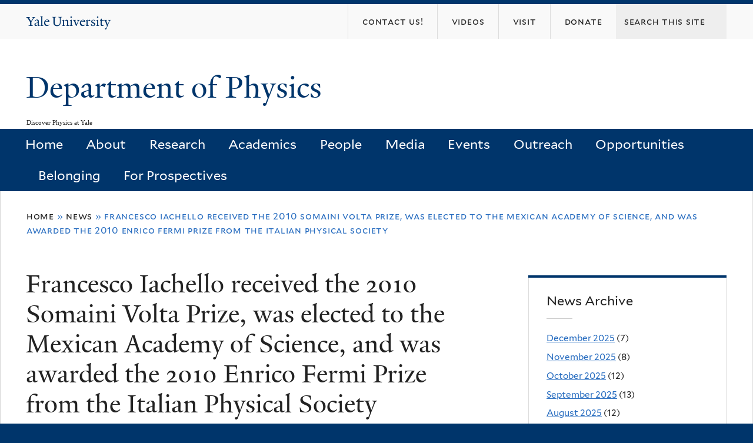

--- FILE ---
content_type: text/html; charset=utf-8
request_url: https://physics.yale.edu/news/francesco-iachello-received-2010-somaini-volta-prize-was-elected-mexican-academy-science-and
body_size: 9016
content:
<!DOCTYPE html>
<!--[if lte IE 8]>     <html lang="en" dir="ltr" class="ie8"> <![endif]-->
<!--[if gt IE 8]><!--> <html lang="en" dir="ltr" prefix="content: http://purl.org/rss/1.0/modules/content/ dc: http://purl.org/dc/terms/ foaf: http://xmlns.com/foaf/0.1/ og: http://ogp.me/ns# rdfs: http://www.w3.org/2000/01/rdf-schema# sioc: http://rdfs.org/sioc/ns# sioct: http://rdfs.org/sioc/types# skos: http://www.w3.org/2004/02/skos/core# xsd: http://www.w3.org/2001/XMLSchema#"> <!--<![endif]-->
<head>
<meta http-equiv="X-UA-Compatible" content="IE=edge">
  <!--

  GGGGGGGGGGGG      GGGGGGGGGGG               fGGGGGG
    ;GGGGG.             GGGi                     GGGG
      CGGGG:           GGG                       GGGG
       lGGGGt         GGL                        GGGG
        .GGGGC       GG:                         GGGG
          GGGGG    .GG.        ;CGGGGGGL         GGGG          .LGGGGGGGL
           GGGGG  iGG        GGG:   ,GGGG        GGGG        tGGf     ;GGGC
            LGGGGfGG        GGGG     CGGG;       GGGG       GGGL       GGGGt
             lGGGGL                  CGGG;       GGGG      CGGGCCCCCCCCCCCCC
              GGGG                   GGGG,       GGGG      GGGG
              GGGG             tCGG; CGGG,       GGGG      GGGG
              GGGG          GGGG     CGGG.       GGGG      GGGGL
              GGGG         GGGGC     CGGG.       GGGG      :GGGGC          :
             ,GGGGG.       GGGGG:  .LGGGGG,.tG   GGGG        GGGGGGt,..,fGC
        ,GGGGGGGGGGGGGGf    iGGGGGG   CGGGGC  GGGGGGGGGG       LGGGGGGGC

  -->
  <meta http-equiv="Content-Type" content="text/html; charset=utf-8" />
<link rel="shortcut icon" href="https://physics.yale.edu/sites/all/themes/yalenew_base/images/favicon.ico" type="image/vnd.microsoft.icon" />
<meta name="viewport" content="width=device-width, initial-scale=1, maximum-scale=10, minimum-scale=1, user-scalable=yes" />
<meta name="description" content="Francesco Iachello  (J.W. Gibbs Professor of Physics and Chemistry) 1) has been awarded the 21st Somaini Prize in Physics for his discoveries on advanced algebraic methods as a means of attacking problems relating to atomical and molecular structures. The award ceremony was held in Como, on January 25th, 2010." />
<meta name="generator" content="Drupal 7 (https://www.drupal.org)" />
<link rel="canonical" href="https://physics.yale.edu/news/francesco-iachello-received-2010-somaini-volta-prize-was-elected-mexican-academy-science-and" />
<link rel="shortlink" href="https://physics.yale.edu/node/177" />
  <title>Francesco Iachello received the 2010 Somaini Volta Prize, was elected to the Mexican Academy of Science, and was awarded the 2010 Enrico Fermi Prize from the Italian Physical Society | Department of Physics</title>
  <!--[if IEMobile]><meta http-equiv="cleartype" content="on" /><![endif]-->

    <link rel="shortcut icon" sizes="16x16 24x24 32x32 48x48 64x64" href="https://physics.yale.edu/sites/all/themes/yalenew_base/images/favicon.ico" type="image/vnd.microsoft.icon">
    <link rel="icon" sizes="228x228" href="/sites/all/themes/yalenew_base/images/touch-icon-228.png">
  <link rel="apple-touch-icon-precomposed" sizes="228x228" href="/sites/all/themes/yalenew_base/images/touch-icon-228.png">

  <link type="text/css" rel="stylesheet" href="https://physics.yale.edu/sites/default/files/css/css_xE-rWrJf-fncB6ztZfd2huxqgxu4WO-qwma6Xer30m4.css" media="all" />
<link type="text/css" rel="stylesheet" href="https://physics.yale.edu/sites/default/files/css/css_wiCJzrJaafbdfzQ2JHg28iqu0Og8QBAw7P8_MQwbO8s.css" media="all" />
<link type="text/css" rel="stylesheet" href="https://physics.yale.edu/sites/default/files/css/css_Mb7_4Dm_QG99VHidcB9UDSnq4HuBwfz84urvkBksTvQ.css" media="all" />
<link type="text/css" rel="stylesheet" href="//maxcdn.bootstrapcdn.com/font-awesome/4.7.0/css/font-awesome.min.css" media="all" />
<link type="text/css" rel="stylesheet" href="https://physics.yale.edu/sites/default/files/css/css_SbupwLY96NaCH1HAe9Sy9EfHqQ1Kyj0Oq1Ed_4OscR4.css" media="all" />

<!--[if (lt IE 9)&(!IEMobile)]>
<link type="text/css" rel="stylesheet" href="https://physics.yale.edu/sites/default/files/css/css_nBvgsRGFO8eRuGybs3zqi1R0F_76QazEf5KpSL9kQhA.css" media="all" />
<![endif]-->

<!--[if gte IE 9]><!-->
<link type="text/css" rel="stylesheet" href="https://physics.yale.edu/sites/default/files/css/css_059BxwQdO3W6gC_prw0ohrQj1fWv8MiFJkqt4YP0qJk.css" media="all" />
<!--<![endif]-->
  <script type="text/javascript" src="https://physics.yale.edu/sites/all/libraries/respondjs/respond.min.js?t8rce1"></script>
<script type="text/javascript">
<!--//--><![CDATA[//><!--
document.cookie = 'adaptive_image=' + Math.max(screen.width, screen.height) + '; path=/';
//--><!]]>
</script>
<script type="text/javascript" src="//ajax.googleapis.com/ajax/libs/jquery/1.8.3/jquery.min.js"></script>
<script type="text/javascript">
<!--//--><![CDATA[//><!--
window.jQuery || document.write("<script src='/sites/all/modules/contrib/jquery_update/replace/jquery/1.8/jquery.min.js'>\x3C/script>")
//--><!]]>
</script>
<script type="text/javascript" src="https://physics.yale.edu/sites/default/files/js/js_Hfha9RCTNm8mqMDLXriIsKGMaghzs4ZaqJPLj2esi7s.js"></script>
<script type="text/javascript" src="https://physics.yale.edu/sites/default/files/js/js_onbE0n0cQY6KTDQtHO_E27UBymFC-RuqypZZ6Zxez-o.js"></script>
<script type="text/javascript" src="https://physics.yale.edu/sites/default/files/js/js_lYXBf5jBOEeuCcZ1EEfWM3cnZXJ6-B6AuswWtJ1JGSw.js"></script>
<script type="text/javascript" src="https://physics.yale.edu/sites/default/files/js/js_P3x3MF1Y9L7Y5n_hK73ps3H4hvQvxYpv1mtnjn29Vfs.js"></script>
<script type="text/javascript">
<!--//--><![CDATA[//><!--
var switchTo5x = true;var useFastShare = true;
//--><!]]>
</script>
<script type="text/javascript" src="https://ws.sharethis.com/button/buttons.js"></script>
<script type="text/javascript">
<!--//--><![CDATA[//><!--
if (typeof stLight !== 'undefined') { stLight.options({"publisher":"dr-6cecdbd2-3e8e-d6ca-c71-a5f0c2367e3d","version":"5x","lang":"en"}); }
//--><!]]>
</script>
<script type="text/javascript" src="https://physics.yale.edu/sites/default/files/js/js_waP91NpgGpectm_6Y2XDEauLJ8WCSCBKmmA87unpp2E.js"></script>
<script type="text/javascript" src="https://www.googletagmanager.com/gtag/js?id=UA-45899695-1"></script>
<script type="text/javascript">
<!--//--><![CDATA[//><!--
window.dataLayer = window.dataLayer || [];function gtag(){dataLayer.push(arguments)};gtag("js", new Date());gtag("set", "developer_id.dMDhkMT", true);gtag("config", "UA-45899695-1", {"groups":"default","cookie_domain":"physics.yale.edu","anonymize_ip":true});
//--><!]]>
</script>
<script type="text/javascript" src="https://physics.yale.edu/sites/default/files/js/js_UNPtX_ZGxcpSkJyp8ls50mHCG5a_tcqRFqN4KjkfLso.js"></script>
<script type="text/javascript">
<!--//--><![CDATA[//><!--
jQuery.extend(Drupal.settings, {"basePath":"\/","pathPrefix":"","setHasJsCookie":0,"ajaxPageState":{"theme":"yalenew_boxed","theme_token":"NndDJ10u0q3sbCcC-Uo8RLoVApd_RRSbzEwJ4N6DB5c","js":{"0":1,"sites\/all\/themes\/yalenew_base\/js\/jcaption.min.js":1,"sites\/all\/libraries\/respondjs\/respond.min.js":1,"1":1,"\/\/ajax.googleapis.com\/ajax\/libs\/jquery\/1.8.3\/jquery.min.js":1,"2":1,"misc\/jquery-extend-3.4.0.js":1,"misc\/jquery-html-prefilter-3.5.0-backport.js":1,"misc\/jquery.once.js":1,"misc\/drupal.js":1,"misc\/form-single-submit.js":1,"sites\/all\/modules\/contrib\/fancy_file_delete\/js\/fancyfiledelete.js":1,"sites\/all\/libraries\/superfish\/sfsmallscreen.js":1,"sites\/all\/libraries\/colorbox\/jquery.colorbox-min.js":1,"sites\/all\/modules\/contrib\/colorbox\/js\/colorbox.js":1,"sites\/all\/modules\/contrib\/jscrollpane\/js\/jquery.jscrollpane.min.js":1,"sites\/all\/modules\/contrib\/jscrollpane\/js\/jquery.mousewheel.js":1,"sites\/all\/modules\/contrib\/jscrollpane\/js\/script.js":1,"sites\/all\/modules\/contrib\/custom_search\/js\/custom_search.js":1,"3":1,"https:\/\/ws.sharethis.com\/button\/buttons.js":1,"4":1,"sites\/all\/modules\/contrib\/google_analytics\/googleanalytics.js":1,"https:\/\/www.googletagmanager.com\/gtag\/js?id=UA-45899695-1":1,"5":1,"sites\/all\/themes\/omega\/omega\/js\/jquery.formalize.js":1,"sites\/all\/themes\/omega\/omega\/js\/omega-mediaqueries.js":1,"sites\/all\/themes\/yalenew_base\/js\/modernizr.min.js":1,"sites\/all\/themes\/yalenew_base\/js\/jquery.fitted.js":1,"sites\/all\/themes\/yalenew_base\/js\/appendAround.min.js":1,"sites\/all\/themes\/yalenew_base\/js\/scripts.js":1},"css":{"modules\/system\/system.base.css":1,"modules\/system\/system.menus.css":1,"modules\/system\/system.messages.css":1,"modules\/system\/system.theme.css":1,"sites\/all\/modules\/contrib\/adaptive_image\/css\/adaptive-image.css":1,"modules\/book\/book.css":1,"sites\/all\/modules\/contrib\/calendar\/css\/calendar_multiday.css":1,"modules\/comment\/comment.css":1,"modules\/field\/theme\/field.css":1,"modules\/node\/node.css":1,"modules\/search\/search.css":1,"modules\/user\/user.css":1,"sites\/all\/modules\/contrib\/views\/css\/views.css":1,"sites\/all\/modules\/contrib\/ckeditor\/css\/ckeditor.css":1,"sites\/all\/libraries\/colorbox\/example4\/colorbox.css":1,"sites\/all\/modules\/contrib\/ctools\/css\/ctools.css":1,"sites\/all\/modules\/contrib\/jscrollpane\/css\/jquery.jscrollpane.css":1,"sites\/all\/modules\/contrib\/typogrify\/typogrify.css":1,"sites\/all\/modules\/contrib\/custom_search\/custom_search.css":1,"sites\/all\/modules\/contrib\/date\/date_api\/date.css":1,"\/\/maxcdn.bootstrapcdn.com\/font-awesome\/4.7.0\/css\/font-awesome.min.css":1,"sites\/all\/themes\/omega\/omega\/css\/formalize.css":1,"sites\/default\/files\/fontyourface\/font.css":1,"\/sites\/all\/libraries\/fontyourface\/YaleDesign-italic-bold\/stylesheet.css":1,"\/sites\/all\/libraries\/fontyourface\/YaleDesign-italic-normal\/stylesheet.css":1,"\/sites\/all\/libraries\/fontyourface\/YaleDesign-normal-bold\/stylesheet.css":1,"\/sites\/all\/libraries\/fontyourface\/YaleDesign-normal-normal\/stylesheet.css":1,"sites\/all\/themes\/yalenew_base\/css\/globalnew.css":1,"ie::wide::sites\/all\/themes\/yalenew_base\/css\/grid\/yalenew_default\/wide\/yalenew-default-wide-12.css":1,"sites\/all\/themes\/yalenew_base\/css\/grid\/yalenew_default\/fluid\/yalenew-default-fluid-12.css":1,"sites\/all\/themes\/yalenew_base\/css\/grid\/yalenew_default\/narrow\/yalenew-default-narrow-12.css":1,"sites\/all\/themes\/yalenew_base\/css\/grid\/yalenew_default\/wide\/yalenew-default-wide-12.css":1}},"colorbox":{"opacity":"0.85","current":"{current} of {total}","previous":"\u00ab Prev","next":"Next \u00bb","close":"Close","maxWidth":"98%","maxHeight":"98%","fixed":true,"mobiledetect":true,"mobiledevicewidth":"480px","specificPagesDefaultValue":"admin*\nimagebrowser*\nimg_assist*\nimce*\nnode\/add\/*\nnode\/*\/edit\nprint\/*\nprintpdf\/*\nsystem\/ajax\nsystem\/ajax\/*"},"jScrollPane":{"class":".scroll-pane"},"custom_search":{"form_target":"_self","solr":0},"googleanalytics":{"account":["UA-45899695-1"],"trackOutbound":1,"trackMailto":1,"trackDownload":1,"trackDownloadExtensions":"7z|aac|arc|arj|asf|asx|avi|bin|csv|doc(x|m)?|dot(x|m)?|exe|flv|gif|gz|gzip|hqx|jar|jpe?g|js|mp(2|3|4|e?g)|mov(ie)?|msi|msp|pdf|phps|png|ppt(x|m)?|pot(x|m)?|pps(x|m)?|ppam|sld(x|m)?|thmx|qtm?|ra(m|r)?|sea|sit|tar|tgz|torrent|txt|wav|wma|wmv|wpd|xls(x|m|b)?|xlt(x|m)|xlam|xml|z|zip","trackColorbox":1,"trackDomainMode":1},"urlIsAjaxTrusted":{"\/news\/francesco-iachello-received-2010-somaini-volta-prize-was-elected-mexican-academy-science-and":true},"omega":{"layouts":{"primary":"wide","order":["fluid","narrow","wide"],"queries":{"fluid":"all and (max-width: 739px)","narrow":"all and (min-width: 740px) and (max-width: 1024px)","wide":"all and (min-width: 1025px)"}}}});
//--><!]]>
</script>

</head>
<body class="html not-front not-logged-in page-node page-node- page-node-177 node-type-news yalenew-boxed context-news one-sidebar sidebar-second nav-blue-dk block-blue-dk nav-sans block-font-sans block-outline">
  <aside role='complementary' id="skip-link" aria-label="Skip to main content">
    <a href="#main-content" class="element-invisible element-focusable">Skip to main content</a>
  </aside>
  <div class="region region-page-top" id="region-page-top">
  <div class="region-inner region-page-top-inner">
      </div>
</div>
  <div class="page clearfix" id="page">
      <header id="section-header" class="section section-header" role="banner">
  <div id="zone-topper-wrapper" class="zone-wrapper zone-topper-wrapper clearfix">  <div id="zone-topper" class="zone zone-topper clearfix container-12">
    <div  class="grid-3 region region-topper-first" id="region-topper-first">
  <div class="region-inner region-topper-first-inner">
      <div class="topper-logo"><a href="http://www.yale.edu" class="y-icons y-yale y-univ"><span class="element-invisible">Yale University</span></a>
      </div>

	 <div id="moved-main-nav-wrapper">
                <button aria-expanded="false" id="nav-ready" class="nav-ready"><span class="element-invisible">Open Main Navigation</span></button>
                <div id="moved-main-nav" class="moved-main-nav" data-set="append-main-nav"></div>
                <button aria-expanded="true" id="nav-close" class="nav-close nav-hidden"><span class="element-invisible">Close Main Navigation</span></button>
        </div>

  </div>
</div>
<div class="grid-9 region region-topper-second" id="region-topper-second">
  <div class="region-inner region-topper-second-inner">
    <div class="block block-search block-form block-search-form odd block-without-title" id="block-search-form">
  <div class="block-inner clearfix">
            
    <div class="content clearfix">
      <form class="search-form" role="search" aria-label="Site Search" action="/news/francesco-iachello-received-2010-somaini-volta-prize-was-elected-mexican-academy-science-and" method="post" id="search-block-form" accept-charset="UTF-8"><div><div class="container-inline">
  <div class="form-item form-type-textfield form-item-search-block-form">
  <input title="Enter the terms you wish to search for." class="custom-search-box form-text" placeholder="Search this site" type="text" id="edit-search-block-form--2" name="search_block_form" value="" size="15" maxlength="128" />
</div>
<div class="form-actions form-wrapper" id="edit-actions"><input type="submit" id="edit-submit" name="op" value="Search" class="form-submit" /></div><input type="hidden" name="form_build_id" value="form-U5DKecBEK-muqL793jRVr2CntipEnMFO9VuairIyldo" />
<input type="hidden" name="form_id" value="search_block_form" />
</div>
</div></form>    </div>
  </div>
</div>
<div class="block block-menu block-menu-secondary-menu block-menu-menu-secondary-menu even block-without-title" id="block-menu-menu-secondary-menu">
  <div class="block-inner clearfix">
            
    <div class="content clearfix">
      <ul class="menu"><li class="first leaf menu-contact-us!"><a href="https://physics.yale.edu/about/contact-information"><span>Contact Us!</span></a></li>
<li class="leaf menu-videos"><a href="https://physics.yale.edu/media/videos"><span>Videos</span></a></li>
<li class="leaf menu-visit"><a href="/maps-and-directions"><span>Visit</span></a></li>
<li class="last leaf menu-donate"><a href="/donate"><span>DONATE</span></a></li>
</ul>    </div>
  </div>
</div>
  </div>
</div>
  </div>
</div><div id="zone-branding-wrapper" class="zone-wrapper zone-branding-wrapper clearfix">  <div id="zone-branding" class="zone zone-branding clearfix container-12">
    <div class="grid-10 region region-branding" id="region-branding">
  <div class="region-inner region-branding-inner">
        <div class="branding-data clearfix">
                                                  <h2 class="site-name"><a href="/" title="Home">Department of Physics
</a></h2>
                                        <h6 class="site-slogan">Discover Physics at Yale</h6>
                  </div>
          </div>
</div>
  </div>
</div>

<div id="zone-menu-wrapper" class="zone-wrapper zone-menu-wrapper clearfix">  <div id="zone-menu" class="zone zone-menu clearfix yale-boxed-menu container-12">

<div id="original-main-nav-wrapper">
  <div id="original-main-nav" data-set="append-main-nav">
    <div id="main-nav">

    <div class="grid-12 region region-menu" id="region-menu">
  <div class="region-inner region-menu-inner">
    <nav id="main-menu-navigation" role="navigation" aria-label="Main Menu" class="navigation">
                  <div class="block block-system block-menu block-main-menu block-system-main-menu odd block-without-title" id="block-system-main-menu">
  <div class="block-inner clearfix">
            
    <div class="content clearfix">
      <ul class="menu"><li class="first leaf menu-home"><a href="/">Home</a></li>
<li class="collapsed menu-about"><a href="/about">About</a></li>
<li class="collapsed menu-research"><a href="/research">Research</a></li>
<li class="expanded menu-academics"><a href="/academics">Academics</a></li>
<li class="expanded menu-people"><a href="/people">People</a></li>
<li class="expanded menu-media"><a href="/news">Media</a></li>
<li class="collapsed menu-events"><a href="/calendar">Events</a></li>
<li class="leaf menu-outreach"><a href="/events/outreach">Outreach</a></li>
<li class="collapsed menu-opportunities"><a href="/opportunities">Opportunities</a></li>
<li class="leaf menu-belonging"><a href="/belonging">Belonging</a></li>
<li class="last collapsed menu-for-prospectives"><a href="/prospectives/prospective-students">For Prospectives</a></li>
</ul>    </div>
  </div>
</div>
    </nav>
  </div>
</div>

    </div>
  </div>
</div>

  </div>
</div>
</header>
  
      <main  id="section-content" class="section section-content" role="main">
  <div id="section-content-inner">
    <div id="zone-content-wrapper" class="zone-wrapper zone-content-wrapper clearfix">  <div id="zone-content" class="zone zone-content clearfix container-12">
          <div id="breadcrumb" class="grid-12"><h2 class="element-invisible">You are here</h2><div class="breadcrumb"><span class="inline odd first"><a href="/">Home</a></span> <span class="delimiter">»</span> <span class="inline even"><a href="/news">News</a></span> <span class="delimiter">»</span> <span class="inline odd last">Francesco Iachello received the 2010 Somaini Volta Prize, was elected to the Mexican Academy of Science, and was awarded the 2010 Enrico Fermi Prize from the Italian Physical Society</span></div></div>
    
    <div id="moved-sidenav-wrapper" class="moved-sidenav-wrapper grid-12">
       <div id="moved-sidenav" class="moved-sidenav" data-set="append-sidenav"></div>
    </div>

        <div class="grid-8 region region-content" id="region-content">
  <div class="region-inner region-content-inner">
    <a id="main-content" tabindex="-1"></a>
                <h1 class="title" id="page-title">Francesco Iachello received the 2010 Somaini Volta Prize, was elected to the Mexican Academy of Science, and was awarded the 2010 Enrico Fermi Prize from the Italian Physical Society
</h1>
                        <div class="block block-system block-main block-system-main odd block-without-title" id="block-system-main">
  <div class="block-inner clearfix">
            
    <div class="content clearfix">
      <article about="/news/francesco-iachello-received-2010-somaini-volta-prize-was-elected-mexican-academy-science-and" typeof="sioc:Item foaf:Document" class="node node-news node-published node-not-promoted node-not-sticky author-14 odd clearfix" id="node-news-177">
  <!--    -->
    <span property="dc:title" content="Francesco Iachello received the 2010 Somaini Volta Prize, was elected to the Mexican Academy of Science, and was awarded the 2010 Enrico Fermi Prize from the Italian Physical Society" class="rdf-meta element-hidden"></span><span property="sioc:num_replies" content="0" datatype="xsd:integer" class="rdf-meta element-hidden"></span>  
  <div class="content clearfix">
    <div class="field field-name-field-news-image field-type-image field-label-hidden"><div class="field-items"><div class="field-item even"><img typeof="foaf:Image" src="https://physics.yale.edu/sites/default/files/Iachello.jpg" width="204" height="158" alt="" /></div></div></div><div class="field field-name-field-date field-type-datetime field-label-hidden"><div class="field-items"><div class="field-item even"><span class="date-display-single" property="dc:date" datatype="xsd:dateTime" content="2010-11-03T00:00:00-04:00">November 3, 2010</span></div></div></div><div class="field field-name-body field-type-text-with-summary field-label-hidden"><div class="field-items"><div class="field-item even" property="content:encoded"><div>
<div>
<div>
<div>
<div>
<p><a href="http://francesco.iachello.sites.yale.edu/" rel="nofollow" target="_blank"><strong><em>Francesco Iachello</em></strong></a>  (J.W. Gibbs Professor of Physics and Chemistry)</p>
<div>
<div>
<p>1) has been awarded the 21st Somaini Prize in Physics for his discoveries on advanced algebraic methods as a means of attacking problems relating to atomical and molecular structures.</p>
<p>The award ceremony was held in Como, on January 25th, 2010.</p>
<p>The <a href="documenti/PremioSomaini.pdf" rel="nofollow">Somaini Prize</a> is awarded every three years by the City of Como to prominent Italian physicists. Since 2003 the Prize is administered by Centro Volta.</p>
</div>
</div>
<p>2) was elected to the Mexican Academy of Science (Academia Mexican de Ciencias).</p>
<p>3) was awarded the 2010 Enrico Fermi Prize from the Italian Physical Society.</p>
<p><strong>Citation</strong> (Nuclear Physics): For his contribution to the theory of atomic nuclei and, in particular, for the discovery of a rich variety of dynamical symmetries and supersymmetries.</p>
</div>
</div>
</div>
</div>
</div>
</div></div></div>  </div>

  <div class="clearfix">
          <nav class="links node-links clearfix"></nav>
    
      </div>
</article>
    </div>
  </div>
</div>
<div class="block block-sharethis block-sharethis-block block-sharethis-sharethis-block even block-without-title" id="block-sharethis-sharethis-block">
  <div class="block-inner clearfix">
            
    <div class="content clearfix">
      <div class="sharethis-wrapper"><span st_url="https://physics.yale.edu/news/francesco-iachello-received-2010-somaini-volta-prize-was-elected-mexican-academy-science-and" st_title="Francesco%20Iachello%20received%20the%202010%20Somaini%20Volta%20Prize%2C%20was%20elected%20to%20the%20Mexican%20Academy%20of%20Science%2C%20and%20was%20awarded%20the%202010%20Enrico%20Fermi%20Prize%20from%20the%20Italian%20Physical%20Society" class="st_facebook_button" displayText="facebook"></span>
<span st_url="https://physics.yale.edu/news/francesco-iachello-received-2010-somaini-volta-prize-was-elected-mexican-academy-science-and" st_title="Francesco%20Iachello%20received%20the%202010%20Somaini%20Volta%20Prize%2C%20was%20elected%20to%20the%20Mexican%20Academy%20of%20Science%2C%20and%20was%20awarded%20the%202010%20Enrico%20Fermi%20Prize%20from%20the%20Italian%20Physical%20Society" class="st_twitter_button" displayText="twitter" st_via="" st_username=""></span>
<span st_url="https://physics.yale.edu/news/francesco-iachello-received-2010-somaini-volta-prize-was-elected-mexican-academy-science-and" st_title="Francesco%20Iachello%20received%20the%202010%20Somaini%20Volta%20Prize%2C%20was%20elected%20to%20the%20Mexican%20Academy%20of%20Science%2C%20and%20was%20awarded%20the%202010%20Enrico%20Fermi%20Prize%20from%20the%20Italian%20Physical%20Society" class="st_tumblr_button" displayText="tumblr" st_via="" st_username=""></span>
<span st_url="https://physics.yale.edu/news/francesco-iachello-received-2010-somaini-volta-prize-was-elected-mexican-academy-science-and" st_title="Francesco%20Iachello%20received%20the%202010%20Somaini%20Volta%20Prize%2C%20was%20elected%20to%20the%20Mexican%20Academy%20of%20Science%2C%20and%20was%20awarded%20the%202010%20Enrico%20Fermi%20Prize%20from%20the%20Italian%20Physical%20Society" class="st_pinterest_button" displayText="pinterest" st_via="" st_username=""></span>
<span st_url="https://physics.yale.edu/news/francesco-iachello-received-2010-somaini-volta-prize-was-elected-mexican-academy-science-and" st_title="Francesco%20Iachello%20received%20the%202010%20Somaini%20Volta%20Prize%2C%20was%20elected%20to%20the%20Mexican%20Academy%20of%20Science%2C%20and%20was%20awarded%20the%202010%20Enrico%20Fermi%20Prize%20from%20the%20Italian%20Physical%20Society" class="st_reddit_button" displayText="reddit" st_via="" st_username=""></span>
<span st_url="https://physics.yale.edu/news/francesco-iachello-received-2010-somaini-volta-prize-was-elected-mexican-academy-science-and" st_title="Francesco%20Iachello%20received%20the%202010%20Somaini%20Volta%20Prize%2C%20was%20elected%20to%20the%20Mexican%20Academy%20of%20Science%2C%20and%20was%20awarded%20the%202010%20Enrico%20Fermi%20Prize%20from%20the%20Italian%20Physical%20Society" class="st_email_button" displayText="email" st_via="" st_username=""></span>
<span st_url="https://physics.yale.edu/news/francesco-iachello-received-2010-somaini-volta-prize-was-elected-mexican-academy-science-and" st_title="Francesco%20Iachello%20received%20the%202010%20Somaini%20Volta%20Prize%2C%20was%20elected%20to%20the%20Mexican%20Academy%20of%20Science%2C%20and%20was%20awarded%20the%202010%20Enrico%20Fermi%20Prize%20from%20the%20Italian%20Physical%20Society" class="st_plusone_button" displayText="plusone" st_via="" st_username=""></span>
<span st_url="https://physics.yale.edu/news/francesco-iachello-received-2010-somaini-volta-prize-was-elected-mexican-academy-science-and" st_title="Francesco%20Iachello%20received%20the%202010%20Somaini%20Volta%20Prize%2C%20was%20elected%20to%20the%20Mexican%20Academy%20of%20Science%2C%20and%20was%20awarded%20the%202010%20Enrico%20Fermi%20Prize%20from%20the%20Italian%20Physical%20Society" class="st_fblike_button" displayText="fblike" st_via="" st_username=""></span>
</div>    </div>
  </div>
</div>
      </div>
</div>
<div  class="grid-4 region region-sidebar-second sidebar yale-boxed-sidebar-second" id="region-sidebar-second">
  <div class="region-inner region-sidebar-second-inner">
    <aside class="block block-views block-news-block-2 block-views-news-block-2 odd has-subject" id="block-views-news-block-2" role="complementary" aria-label="News Archive">
  <div class="block-inner clearfix">
              <h2 class="block-title">News Archive</h2>
        
    <div class="content clearfix">
      <div class="view view-news view-id-news view-display-id-block_2 view-dom-id-18a7bcf60420f2cf60b622f576f9d781">
        
  
  
      <div class="view-content">
      <div class="item-list">
  <ul class="views-summary">
      <li><a href="/news/2025-12">December 2025</a>
              (7)
          </li>
      <li><a href="/news/2025-11">November 2025</a>
              (8)
          </li>
      <li><a href="/news/2025-10">October 2025</a>
              (12)
          </li>
      <li><a href="/news/2025-09">September 2025</a>
              (13)
          </li>
      <li><a href="/news/2025-08">August 2025</a>
              (12)
          </li>
      <li><a href="/news/2025-07">July 2025</a>
              (6)
          </li>
      <li><a href="/news/2025-06">June 2025</a>
              (8)
          </li>
      <li><a href="/news/2025-05">May 2025</a>
              (19)
          </li>
      <li><a href="/news/2025-04">April 2025</a>
              (19)
          </li>
      <li><a href="/news/2025-03">March 2025</a>
              (5)
          </li>
      <li><a href="/news/2025-02">February 2025</a>
              (14)
          </li>
      <li><a href="/news/2025-01">January 2025</a>
              (9)
          </li>
    </ul>
</div>
    </div>
  
      <nav role="navigation" aria-label="Pages"><div class="item-list"><ul class="pager"><li class="pager-current first">1</li><li class="pager-item"><a title="Go to page 2" href="/news/francesco-iachello-received-2010-somaini-volta-prize-was-elected-mexican-academy-science-and?page=1">2</a></li><li class="pager-item"><a title="Go to page 3" href="/news/francesco-iachello-received-2010-somaini-volta-prize-was-elected-mexican-academy-science-and?page=2">3</a></li><li class="pager-item"><a title="Go to page 4" href="/news/francesco-iachello-received-2010-somaini-volta-prize-was-elected-mexican-academy-science-and?page=3">4</a></li><li class="pager-item"><a title="Go to page 5" href="/news/francesco-iachello-received-2010-somaini-volta-prize-was-elected-mexican-academy-science-and?page=4">5</a></li><li class="pager-item"><a title="Go to page 6" href="/news/francesco-iachello-received-2010-somaini-volta-prize-was-elected-mexican-academy-science-and?page=5">6</a></li><li class="pager-item"><a title="Go to page 7" href="/news/francesco-iachello-received-2010-somaini-volta-prize-was-elected-mexican-academy-science-and?page=6">7</a></li><li class="pager-item"><a title="Go to page 8" href="/news/francesco-iachello-received-2010-somaini-volta-prize-was-elected-mexican-academy-science-and?page=7">8</a></li><li class="pager-item"><a title="Go to page 9" href="/news/francesco-iachello-received-2010-somaini-volta-prize-was-elected-mexican-academy-science-and?page=8">9</a></li><li class="pager-ellipsis">…</li><li class="pager-next"><a title="Go to next page" href="/news/francesco-iachello-received-2010-somaini-volta-prize-was-elected-mexican-academy-science-and?page=1">next ›</a></li><li class="pager-last last"><a title="Go to last page" href="/news/francesco-iachello-received-2010-somaini-volta-prize-was-elected-mexican-academy-science-and?page=20">last »</a></li></ul></div></nav>  
  
  
  
  
</div>    </div>
  </div>
</aside>
  </div>
</div>
  </div>
</div>  </div>
</main>
  
      <footer id="section-footer" class="section section-footer" role="contentinfo">
  <div id="zone-footer-wrapper" class="zone-wrapper zone-footer-wrapper clearfix">  <div id="zone-footer" class="zone zone-footer clearfix container-12">
    <div  class="grid-2 region region-footer-first" id="region-footer-first">
  <div  class="region-inner region-footer-first-inner">
    <div class="footer-logo"><a href="http://www.yale.edu" class="y-icons y-yale y-mark"><span class="element-invisible">Yale</span></a></div>
  </div>
</div>
<div  class="grid-6 region region-footer-second" id="region-footer-second">
  <div class="region-inner region-footer-second-inner">
    <p class="copyright">
      <a href="https://usability.yale.edu/web-accessibility/accessibility-yale">Accessibility at Yale</a> &middot;
      <a href="http://www.yale.edu/privacy-policy">Privacy policy</a> <br>
      Copyright &copy; 2026 Yale University &middot; All rights reserved
    </p>
    <div class="block block-footer-message block-footer-message block-footer-message-footer-message odd block-without-title" id="block-footer-message-footer-message">
  <div class="block-inner clearfix">
            
    <div class="content clearfix">
      <p><a href="https://physics.yale.edu/cas?destination=internal" rel="nofollow">Physics Internal Pages</a> | <a href="/comments-and-suggestions">Comment Form</a> | <a href="http://physics.yale.edu/physics-department-research" rel="nofollow">Submit Physics Department Images</a></p>
    </div>
  </div>
</div>
  </div>
</div>
<div class="grid-4 region region-footer-third" id="region-footer-third">
  <div class="region-inner region-footer-third-inner">
    <div class="block block-menu sharing block-menu-social-buttons block-menu-menu-social-buttons odd block-without-title" id="block-menu-menu-social-buttons">
  <div class="block-inner clearfix">
            
    <div class="content clearfix">
      <ul class="menu"><li class="first leaf menu-facebook"><a href="https://www.facebook.com/YalePhysicsDept" class="fa fa-facebook-square"><span>Facebook</span></a></li>
<li class="leaf menu-instagram"><a href="https://www.instagram.com/yalephysicsdept/" class="fa fa-instagram"><span>Instagram</span></a></li>
<li class="leaf menu-twitter"><a href="https://twitter.com/YalePhysicsDept" class="fa fa-twitter"><span>Twitter</span></a></li>
<li class="leaf menu-youtube"><a href="https://www.youtube.com/channel/UCox1tYlLscQ-hiesW8k13qQ?" class="fa fa-youtube-play"><span>YouTube</span></a></li>
<li class="last leaf menu-flickr"><a href="https://www.flickr.com/people/191926205@N02/" class="fa fa-flickr"><span>Flickr</span></a></li>
</ul>    </div>
  </div>
</div>
  </div>
</div>
  </div>
</div></footer>
  </div>
  <div class="region region-page-bottom" id="region-page-bottom">
  <div class="region-inner region-page-bottom-inner">
      </div>
</div>
<script type="text/javascript">
<!--//--><![CDATA[//><!--

      (function() {
      var sz = document.createElement('script'); sz.type = 'text/javascript'; sz.async = true;
      sz.src = '//siteimproveanalytics.com/js/siteanalyze_66356571.js';
      var s = document.getElementsByTagName('script')[0]; s.parentNode.insertBefore(sz, s);
      })();
      
//--><!]]>
</script>
<script type="text/javascript" src="https://physics.yale.edu/sites/default/files/js/js_JMVekk522eOkII71K9F5yD4Su-iRqPdTR_-LxjPAtMk.js"></script>
</body>
</html>
